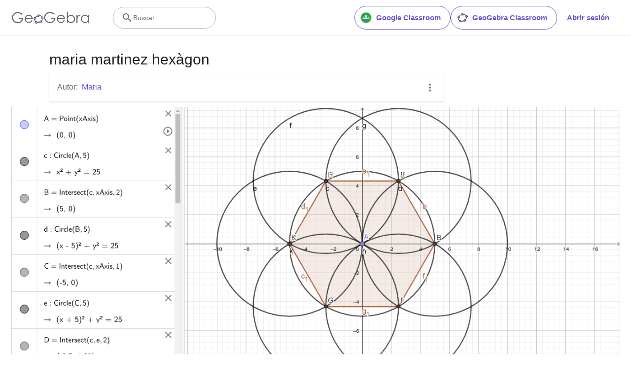

--- FILE ---
content_type: text/html; charset=utf-8
request_url: https://www.google.com/recaptcha/api2/aframe
body_size: 267
content:
<!DOCTYPE HTML><html><head><meta http-equiv="content-type" content="text/html; charset=UTF-8"></head><body><script nonce="ys-TfggX3WRwSgF9DVbB0w">/** Anti-fraud and anti-abuse applications only. See google.com/recaptcha */ try{var clients={'sodar':'https://pagead2.googlesyndication.com/pagead/sodar?'};window.addEventListener("message",function(a){try{if(a.source===window.parent){var b=JSON.parse(a.data);var c=clients[b['id']];if(c){var d=document.createElement('img');d.src=c+b['params']+'&rc='+(localStorage.getItem("rc::a")?sessionStorage.getItem("rc::b"):"");window.document.body.appendChild(d);sessionStorage.setItem("rc::e",parseInt(sessionStorage.getItem("rc::e")||0)+1);localStorage.setItem("rc::h",'1768593994601');}}}catch(b){}});window.parent.postMessage("_grecaptcha_ready", "*");}catch(b){}</script></body></html>

--- FILE ---
content_type: text/plain
request_url: https://rtb.openx.net/openrtbb/prebidjs
body_size: -83
content:
{"id":"b31a4f3e-8122-469e-8e4e-1f2b6f7f4e43","nbr":0}